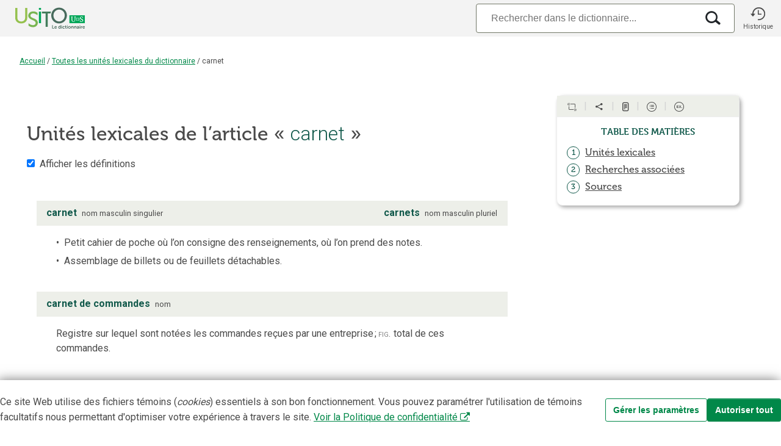

--- FILE ---
content_type: text/css
request_url: https://usito.usherbrooke.ca/udes-icons/css/udes-icons.css
body_size: 2708
content:
@font-face {
  font-family: 'udes-icons';
  src: url('../font/udes-icons.eot?19381779');
  src: url('../font/udes-icons.eot?19381779#iefix') format('embedded-opentype'),
  url('../font/udes-icons.woff2?19381779') format('woff2'),
  url('../font/udes-icons.woff?19381779') format('woff'),
  url('../font/udes-icons.ttf?19381779') format('truetype'),
  url('../font/udes-icons.svg?19381779#udes-icons') format('svg');
  font-weight: normal;
  font-style: normal;
}
/* Chrome hack: SVG is rendered more smooth in Windozze. 100% magic, uncomment if you need it. */
/* Note, that will break hinting! In other OS-es font will be not as sharp as it could be */
/*
@media screen and (-webkit-min-device-pixel-ratio:0) {
  @font-face {
    font-family: 'udes-icons';
    src: url('../font/udes-icons.svg?19381779#udes-icons') format('svg');
  }
}
*/
[class^="icon-"]:before, [class*=" icon-"]:before {
  font-family: "udes-icons";
  font-style: normal;
  font-weight: normal;
  speak: never;

  display: inline-block;
  text-decoration: inherit;
  width: 1em;
  margin-right: .2em;
  text-align: center;
  /* opacity: .8; */

  /* For safety - reset parent styles, that can break glyph codes*/
  font-variant: normal;
  text-transform: none;

  /* fix buttons height, for twitter bootstrap */
  line-height: 1em;

  /* Animation center compensation - margins should be symmetric */
  /* remove if not needed */
  margin-left: .2em;

  /* you can be more comfortable with increased icons size */
  /* font-size: 120%; */

  /* Font smoothing. That was taken from TWBS */
  -webkit-font-smoothing: antialiased;
  -moz-osx-font-smoothing: grayscale;

  /* Uncomment for 3D effect */
  /* text-shadow: 1px 1px 1px rgba(127, 127, 127, 0.3); */
}

.icon-users:before { content: '\e800'; } /* 'î €' */
.icon-user:before { content: '\e801'; } /* 'î ' */
.icon-youtube:before { content: '\e802'; } /* 'î ‚' */
.icon-bookmark-empty:before { content: '\e803'; } /* 'î ƒ' */
.icon-bookmark-full:before { content: '\e804'; } /* 'î „' */
.icon-twitter:before { content: '\e805'; } /* 'î …' */
.icon-sitemap:before { content: '\e806'; } /* 'î †' */
.icon-login:before { content: '\e807'; } /* 'î ‡' */
.icon-logout:before { content: '\e808'; } /* 'î ˆ' */
.icon-search:before { content: '\e809'; } /* 'î ‰' */
.icon-plus:before { content: '\e80a'; } /* 'î Š' */
.icon-plus-circled:before { content: '\e80b'; } /* 'î ‹' */
.icon-plus-squared:before { content: '\e80c'; } /* 'î Œ' */
.icon-plus-squared-alt:before { content: '\e80d'; } /* 'î ' */
.icon-ellipsis-vert:before { content: '\e80e'; } /* 'î Ž' */
.icon-ellipsis:before { content: '\e80f'; } /* 'î ' */
.icon-quote-left:before { content: '\e810'; } /* 'î ' */
.icon-quote-right:before { content: '\e811'; } /* 'î ‘' */
.icon-ok:before { content: '\e812'; } /* 'î ’' */
.icon-ok-circled:before { content: '\e813'; } /* 'î “' */
.icon-ok-circled2:before { content: '\e814'; } /* 'î ”' */
.icon-ok-squared:before { content: '\e815'; } /* 'î •' */
.icon-facebook:before { content: '\e816'; } /* 'î –' */
.icon-facebook-squared:before { content: '\e817'; } /* 'î —' */
.icon-minus:before { content: '\e818'; } /* 'î ˜' */
.icon-minus-circled:before { content: '\e819'; } /* 'î ™' */
.icon-minus-squared:before { content: '\e81a'; } /* 'î š' */
.icon-minus-squared-alt:before { content: '\e81b'; } /* 'î ›' */
.icon-th-large:before { content: '\e81c'; } /* 'î œ' */
.icon-th:before { content: '\e81d'; } /* 'î ' */
.icon-th-list:before { content: '\e81e'; } /* 'î ž' */
.icon-list:before { content: '\e81f'; } /* 'î Ÿ' */
.icon-list-bullet:before { content: '\e820'; } /* 'î  ' */
.icon-list-numbered:before { content: '\e821'; } /* 'î ¡' */
.icon-calendar:before { content: '\e822'; } /* 'î ¢' */
.icon-instagramm:before { content: '\e823'; } /* 'î £' */
.icon-gplus-squared:before { content: '\e824'; } /* 'î ¤' */
.icon-gplus:before { content: '\e825'; } /* 'î ¥' */
.icon-doc:before { content: '\e826'; } /* 'î ¦' */
.icon-linkedin-squared:before { content: '\e827'; } /* 'î §' */
.icon-linkedin:before { content: '\e828'; } /* 'î ¨' */
.icon-docs:before { content: '\e829'; } /* 'î ©' */
.icon-doc-text:before { content: '\e82a'; } /* 'î ª' */
.icon-doc-inv:before { content: '\e82b'; } /* 'î «' */
.icon-doc-text-inv:before { content: '\e82c'; } /* 'î ¬' */
.icon-link-ext:before { content: '\e82d'; } /* 'î ­' */
.icon-link-ext-alt:before { content: '\e82e'; } /* 'î ®' */
.icon-download:before { content: '\e82f'; } /* 'î ¯' */
.icon-upload:before { content: '\e830'; } /* 'î °' */
.icon-download-cloud:before { content: '\e831'; } /* 'î ±' */
.icon-down-dir:before { content: '\e832'; } /* 'î ²' */
.icon-up-dir:before { content: '\e833'; } /* 'î ³' */
.icon-left-dir:before { content: '\e834'; } /* 'î ´' */
.icon-right-dir:before { content: '\e835'; } /* 'î µ' */
.icon-down-open:before { content: '\e836'; } /* 'î ¶' */
.icon-left-open:before { content: '\e837'; } /* 'î ·' */
.icon-right-open:before { content: '\e838'; } /* 'î ¸' */
.icon-up-open:before { content: '\e839'; } /* 'î ¹' */
.icon-angle-left:before { content: '\e83a'; } /* 'î º' */
.icon-angle-right:before { content: '\e83b'; } /* 'î »' */
.icon-angle-up:before { content: '\e83c'; } /* 'î ¼' */
.icon-angle-down:before { content: '\e83d'; } /* 'î ½' */
.icon-upload-cloud:before { content: '\e83e'; } /* 'î ¾' */
.icon-attach:before { content: '\e83f'; } /* 'î ¿' */
.icon-info-circled:before { content: '\e840'; } /* 'î¡€' */
.icon-info:before { content: '\e841'; } /* 'î¡' */
.icon-angle-double-left:before { content: '\e842'; } /* 'î¡‚' */
.icon-angle-double-right:before { content: '\e843'; } /* 'î¡ƒ' */
.icon-align-justify:before { content: '\e844'; } /* 'î¡„' */
.icon-desktop:before { content: '\e845'; } /* 'î¡…' */
.icon-mobile:before { content: '\e846'; } /* 'î¡†' */
.icon-cog-alt:before { content: '\e847'; } /* 'î¡‡' */
.icon-cog:before { content: '\e848'; } /* 'î¡ˆ' */
.icon-phone:before { content: '\e849'; } /* 'î¡‰' */
.icon-pencil:before { content: '\e84a'; } /* 'î¡Š' */
.icon-pencil-squared:before { content: '\e84b'; } /* 'î¡‹' */
.icon-edit:before { content: '\e84c'; } /* 'î¡Œ' */
.icon-print:before { content: '\e84d'; } /* 'î¡' */
.icon-comment:before { content: '\e84e'; } /* 'î¡Ž' */
.icon-chat:before { content: '\e84f'; } /* 'î¡' */
.icon-chat-empty:before { content: '\e850'; } /* 'î¡' */
.icon-comment-empty:before { content: '\e851'; } /* 'î¡‘' */
.icon-logo-udes-square:before { content: '\e852'; } /* 'î¡’' */
.icon-logo-udes:before { content: '\e853'; } /* 'î¡“' */
.icon-stop:before { content: '\e854'; } /* 'î¡”' */
.icon-blank:before { content: '\e855'; } /* 'î¡•' */
.icon-menu:before { content: '\e856'; } /* 'î¡–' */
.icon-sliders:before { content: '\e857'; } /* 'î¡—' */
.icon-cancel:before { content: '\e858'; } /* 'î¡˜' */
.icon-cancel-circled:before { content: '\e859'; } /* 'î¡™' */
.icon-cancel-squared:before { content: '\e85a'; } /* 'î¡š' */
.icon-location:before { content: '\e85b'; } /* 'î¡›' */
.icon-mail-alt:before { content: '\e85c'; } /* 'î¡œ' */
.icon-mail:before { content: '\e85d'; } /* 'î¡' */
.icon-globe:before { content: '\e85e'; } /* 'î¡ž' */
.icon-fax:before { content: '\e85f'; } /* 'î¡Ÿ' */
.icon-videocam:before { content: '\e860'; } /* 'î¡ ' */
.icon-camera:before { content: '\e861'; } /* 'î¡¡' */
.icon-volume-down:before { content: '\e862'; } /* 'î¡¢' */
.icon-lock:before { content: '\e863'; } /* 'î¡£' */
.icon-wifi:before { content: '\e864'; } /* 'î¡¤' */
.icon-attention:before { content: '\e865'; } /* 'î¡¥' */
.icon-heart-empty:before { content: '\e866'; } /* 'î¡¦' */
.icon-heart:before { content: '\e867'; } /* 'î¡§' */
.icon-angle-circled-up:before { content: '\e868'; } /* 'î¡¨' */
.icon-angle-circled-down:before { content: '\e869'; } /* 'î¡©' */
.icon-basket:before { content: '\e86a'; } /* 'î¡ª' */
.icon-cart:before { content: '\e86b'; } /* 'î¡«' */
.icon-cart-plus:before { content: '\e86c'; } /* 'î¡¬' */
.icon-eye:before { content: '\e86d'; } /* 'î¡­' */
.icon-help-circled-1:before { content: '\e86e'; } /* 'î¡®' */
.icon-building:before { content: '\e86f'; } /* 'î¡¯' */
.icon-help:before { content: '\e870'; } /* 'î¡°' */
.icon-left-big:before { content: '\e871'; } /* 'î¡±' */
.icon-right-big:before { content: '\e872'; } /* 'î¡²' */
.icon-up-big:before { content: '\e873'; } /* 'î¡³' */
.icon-down-big:before { content: '\e874'; } /* 'î¡´' */
.icon-certificate:before { content: '\e875'; } /* 'î¡µ' */
.icon-clock:before { content: '\e876'; } /* 'î¡¶' */
.icon-dollar:before { content: '\e877'; } /* 'î¡·' */
.icon-briefcase:before { content: '\e878'; } /* 'î¡¸' */
.icon-forward:before { content: '\e879'; } /* 'î¡¹' */
.icon-group:before { content: '\e87a'; } /* 'î¡º' */
.icon-right-circled:before { content: '\e87b'; } /* 'î¡»' */
.icon-right:before { content: '\e87c'; } /* 'î¡¼' */
.icon-angle-circled-right:before { content: '\e87d'; } /* 'î¡½' */
.icon-right-circled2:before { content: '\e87e'; } /* 'î¡¾' */
.icon-right-open-big:before { content: '\e87f'; } /* 'î¡¿' */
.icon-down-open-big:before { content: '\e880'; } /* 'î¢€' */
.icon-left-open-big:before { content: '\e881'; } /* 'î¢' */
.icon-up-open-big:before { content: '\e882'; } /* 'î¢‚' */
.icon-home:before { content: '\e883'; } /* 'î¢ƒ' */
.icon-home-1:before { content: '\e884'; } /* 'î¢„' */
.icon-flag:before { content: '\e885'; } /* 'î¢…' */
.icon-star:before { content: '\e886'; } /* 'î¢†' */
.icon-star-empty:before { content: '\e887'; } /* 'î¢‡' */
.icon-users-2:before { content: '\e888'; } /* 'î¢ˆ' */
.icon-book:before { content: '\e889'; } /* 'î¢‰' */
.icon-flag-empty:before { content: '\e88a'; } /* 'î¢Š' */
.icon-football-helmet:before { content: '\e88b'; } /* 'î¢‹' */
.icon-heart-empty-1:before { content: '\e88c'; } /* 'î¢Œ' */
.icon-infinity-arrow:before { content: '\e88d'; } /* 'î¢' */
.icon-leaf-empty:before { content: '\e88e'; } /* 'î¢Ž' */
.icon-theater:before { content: '\e88f'; } /* 'î¢' */
.icon-university:before { content: '\e890'; } /* 'î¢' */
.icon-volleyball:before { content: '\e891'; } /* 'î¢‘' */
.icon-cc-nc:before { content: '\e892'; } /* 'î¢’' */
.icon-trash-empty:before { content: '\e893'; } /* 'î¢“' */
.icon-picture:before { content: '\e894'; } /* 'î¢”' */
.icon-align-left:before { content: '\e895'; } /* 'î¢•' */
.icon-giphy:before { content: '\e896'; } /* 'î¢–' */
.icon-mail-circled:before { content: '\e897'; } /* 'î¢—' */
.icon-tiktok:before { content: '\e898'; } /* 'î¢˜' */
.icon-down-open-1:before { content: '\f004'; } /* 'ï€„' */
.icon-up-open-1:before { content: '\f005'; } /* 'ï€…' */
.icon-right-open-1:before { content: '\f006'; } /* 'ï€†' */
.icon-left-open-1:before { content: '\f007'; } /* 'ï€‡' */
.icon-rss:before { content: '\f09e'; } /* 'ï‚ž' */
.icon-suitcase:before { content: '\f0f2'; } /* 'ïƒ²' */
.icon-folder-open-empty:before { content: '\f115'; } /* 'ï„•' */
.icon-shield:before { content: '\f132'; } /* 'ï„²' */
.icon-youtube-play:before { content: '\f16a'; } /* 'ï…ª' */
.icon-down:before { content: '\f175'; } /* 'ï…µ' */
.icon-up:before { content: '\f176'; } /* 'ï…¶' */
.icon-graduation-cap:before { content: '\f19d'; } /* 'ï†' */
.icon-map:before { content: '\f279'; } /* 'ï‰¹' */
.icon-snapchat-ghost:before { content: '\f2ac'; } /* 'ïŠ¬' */
.icon-snapchat-square:before { content: '\f2ad'; } /* 'ïŠ­' */
.icon-podcast:before { content: '\f2ce'; } /* 'ï‹Ž' */
.icon-twitter-circled:before { content: '\f30a'; } /* 'ïŒŠ' */
.icon-linkedin-circled:before { content: '\f319'; } /* 'ïŒ™' */
